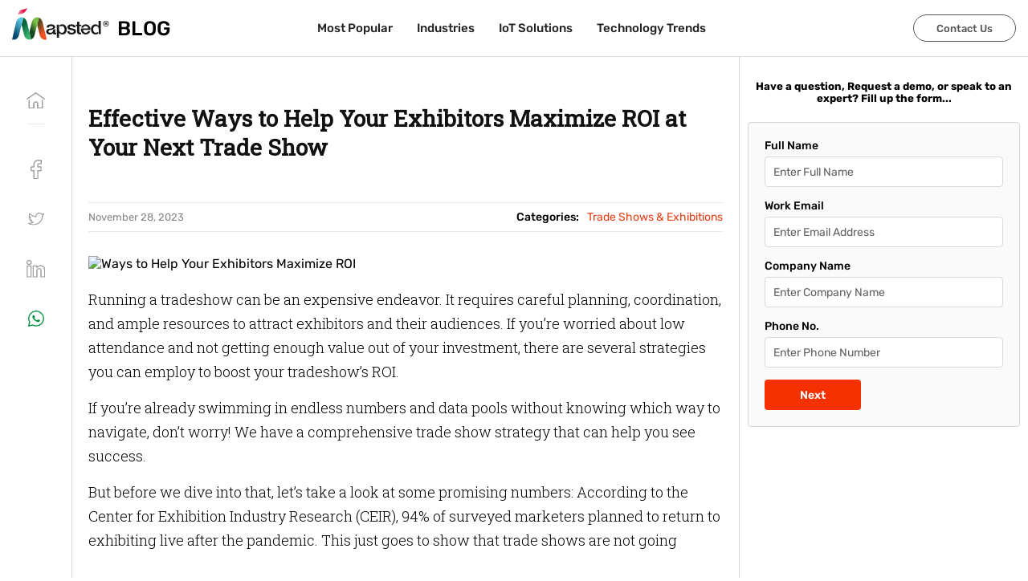

--- FILE ---
content_type: text/javascript
request_url: https://cdn-in.pagesense.io/js/mapsted2018/acab0173ca6e437087c3172665d4f5d3_visitor_count.js
body_size: -93
content:
window.ZAB.visitorData = {"experiments":{},"time":1770045150969}

--- FILE ---
content_type: image/svg+xml
request_url: https://mapsted.com/img/blog/icon-blog-sidebar-linkedin.svg
body_size: 293
content:
<svg xmlns="http://www.w3.org/2000/svg" width="22.655" height="21.25"><path d="M2.996 0c.075 0 .151 0 .227.009a2.987 2.987 0 013.188 2.95v.014a3 3 0 01-2.994 2.958c-.081 0-.162 0-.243-.01-.065 0-.131.007-.2.007A2.977 2.977 0 010 2.969v-.012A3 3 0 013-.001zm.229 1.26h-.059a1.248 1.248 0 00-.17-.01A1.747 1.747 0 001.25 2.968a1.727 1.727 0 001.726 1.71c.045 0 .09 0 .134-.005H3.252a1.8 1.8 0 00.164.008 1.745 1.745 0 001.745-1.716 1.737 1.737 0 00-1.736-1.714c-.05 0-.1 0-.15.007zM16.75 6.195a5.631 5.631 0 014.226 1.678 7.06 7.06 0 011.679 5.017v7.734a.625.625 0 01-.625.625h-4.588a.625.625 0 01-.625-.625v-7.216c0-2.424-1.235-2.424-1.7-2.424a1.889 1.889 0 00-1.765 1.222 2.372 2.372 0 00-.117.858v7.562a.625.625 0 01-.625.625H8.025a.625.625 0 01-.625-.625V7.14a.625.625 0 01.625-.628h4.589a.625.625 0 01.625.625v.428a6.4 6.4 0 013.463-1.368zm4.655 13.8V12.89c0-3.451-1.687-5.434-4.629-5.445a5.146 5.146 0 00-3.665 2.025.625.625 0 01-1.124-.377V7.762H8.648V20h3.339v-6.893a3.617 3.617 0 01.183-1.307l.006-.018a3.142 3.142 0 012.938-2.049 2.665 2.665 0 012.3 1.113 4.437 4.437 0 01.652 2.562V20zM.896 6.512h4.588a.625.625 0 01.625.625v13.488a.625.625 0 01-.625.625H.896a.625.625 0 01-.625-.625V7.14a.625.625 0 01.625-.628zm3.963 1.25H1.525V20h3.334z" fill="#9f9f9f"/></svg>

--- FILE ---
content_type: application/javascript; charset=UTF-8
request_url: https://mapsted.com/_next/static/511u2WC6jKy_WKLlgkFJ0/_buildManifest.js
body_size: 7452
content:
self.__BUILD_MANIFEST=function(s,t,a,i,e,n,o,c,r,u,d,l,m,g,h,p,k,f,b,j,y,w,v,x,_,z,q,I,L,N,U){return{__rewrites:{beforeFiles:[],afterFiles:[],fallback:[]},"/":[s,t,"static/chunks/pages/index-f697898f56c0d0f8.js"],"/403":[s,t,"static/chunks/pages/403-1d0a2a9053269132.js"],"/404":[s,t,"static/chunks/pages/404-026b9a6da12624ba.js"],"/_error":["static/chunks/pages/_error-4f61f0243e064d56.js"],"/about-us":[s,t,"static/chunks/pages/about-us-10d671fea43a2723.js"],"/accessibility":[s,t,m,g,o,"static/chunks/pages/accessibility-115bbd76114c7c9b.js"],"/apple-indoor-maps":[s,t,d,"static/chunks/pages/apple-indoor-maps-a0c1e956f2ede05c.js"],"/audience-segmentation":[s,r,t,u,k,o,"static/chunks/pages/audience-segmentation-a9126cca3765b7bb.js"],"/blog":[s,l,"static/chunks/5367-48bfa653324f2ecc.js",t,"static/chunks/pages/blog-f3c8bea651dd3a30.js"],"/blog/page/[pageNumber]":[s,t,"static/chunks/pages/blog/page/[pageNumber]-624c30fa697ebda1.js"],"/blog/[slug]":[s,"static/chunks/976-893dcf50263cb59f.js",t,"static/css/a8c7d01d323e33e3.css","static/chunks/pages/blog/[slug]-9f8241df7a1103ba.js"],"/book/tidycal":[s,t,"static/chunks/pages/book/tidycal-19dd82e58e30bcee.js"],"/brand-guidelines":[s,t,"static/chunks/pages/brand-guidelines-5f1178ff2859f099.js"],"/call-scheduled":[s,t,"static/chunks/pages/call-scheduled-14a6856c9a84f25f.js"],"/career":[s,t,"static/chunks/pages/career-14aab603e333859d.js"],"/case-study-gitex-2018":[s,t,"static/chunks/pages/case-study-gitex-2018-f1cd668ee2d98c1f.js"],"/coming-soon":[s,t,"static/chunks/pages/coming-soon-2a1462a02a648c8f.js"],"/contact-us":[s,t,L,"static/chunks/pages/contact-us-3248344014805e0d.js"],"/contextual-messaging":[s,r,t,u,k,o,"static/chunks/pages/contextual-messaging-a789e657e78db5e9.js"],"/core-analytics-feature-list":[s,t,"static/chunks/pages/core-analytics-feature-list-870ae50daa44c76d.js"],"/core-marketing-feature-list":[s,t,"static/chunks/pages/core-marketing-feature-list-de0d4784441e2c74.js"],"/core-positioning-feature-list":[s,t,"static/chunks/pages/core-positioning-feature-list-c797545a5749c3af.js"],"/customer-insights-tool":[s,r,t,u,f,o,"static/chunks/pages/customer-insights-tool-e44c7ae50bb6d062.js"],"/form-sent":[s,t,"static/chunks/pages/form-sent-da99dda5a292baf9.js"],"/geoconquesting":[s,r,t,u,k,o,"static/chunks/pages/geoconquesting-c441b5acffb57c25.js"],"/geofencing":[s,r,t,u,k,o,"static/chunks/pages/geofencing-192ca99d9d485212.js"],"/indoor-localization":[s,r,t,u,m,g,_,o,"static/chunks/pages/indoor-localization-095847f264ea0ffe.js"],"/indoor-location-sharing":[s,t,m,g,o,"static/chunks/pages/indoor-location-sharing-ef3a328b81d49a84.js"],"/indoor-location-technologies/ble-positioning":[s,t,h,"static/chunks/pages/indoor-location-technologies/ble-positioning-e645ac56934ff869.js"],"/indoor-location-technologies/gps-positioning":[s,t,h,"static/chunks/pages/indoor-location-technologies/gps-positioning-09563a205fe12406.js"],"/indoor-location-technologies/image-based-navigation":[s,t,h,"static/chunks/pages/indoor-location-technologies/image-based-navigation-52a8d0994651b231.js"],"/indoor-location-technologies/infrared-positioning":[s,t,h,"static/chunks/pages/indoor-location-technologies/infrared-positioning-d1ad62e0d275ed5d.js"],"/indoor-location-technologies/magnetic-field-positioning":[s,t,h,"static/chunks/pages/indoor-location-technologies/magnetic-field-positioning-37f7419618aaffa8.js"],"/indoor-location-technologies/rfid-positioning":[s,t,h,"static/chunks/pages/indoor-location-technologies/rfid-positioning-0fa1a8b7c6784f53.js"],"/indoor-location-technologies/ultrasonic-positioning":[s,t,h,"static/chunks/pages/indoor-location-technologies/ultrasonic-positioning-1dbed3bbb3235a16.js"],"/indoor-location-technologies/uwb-positioning":[s,t,h,"static/chunks/pages/indoor-location-technologies/uwb-positioning-77068f0c039573bb.js"],"/indoor-location-technologies/vlc-positioning":[s,t,h,"static/chunks/pages/indoor-location-technologies/vlc-positioning-53df70fba7418da0.js"],"/indoor-location-technologies/wifi-positioning":[s,t,h,"static/chunks/pages/indoor-location-technologies/wifi-positioning-6a343f7869eb709c.js"],"/indoor-mapping-cms":[s,r,t,u,m,g,o,"static/chunks/pages/indoor-mapping-cms-a74974403dbc2dd6.js"],"/indoor-maps":[s,t,m,g,o,"static/chunks/pages/indoor-maps-ece5edf904662035.js"],"/indoor-navigation":[s,t,m,g,N,o,"static/chunks/pages/indoor-navigation-d23b77f172850ad3.js"],"/indoor-navigation-positioning-sdk":[s,t,"static/chunks/pages/indoor-navigation-positioning-sdk-52a88bf2fb1af8b7.js"],"/indoor-positioning-sdk":[s,t,m,g,N,o,"static/chunks/pages/indoor-positioning-sdk-f88b0cb1258b9b38.js"],"/indoor-positioning-system":[s,r,z,t,u,m,g,q,o,"static/chunks/pages/indoor-positioning-system-20c20a10c6f146d2.js"],"/indoor-positioning-technology":[s,t,m,g,_,o,"static/chunks/pages/indoor-positioning-technology-89692f43e3341608.js"],"/indoor-wayfinding":[s,r,t,u,m,g,_,o,"static/chunks/pages/indoor-wayfinding-28572ec9c8d64578.js"],"/industries":[s,t,d,"static/chunks/pages/industries-a4d081b12d672fd7.js"],"/industries/big-box-retailers":[s,t,n,d,I,"static/chunks/pages/industries/big-box-retailers-9250e75f5c875139.js"],"/industries/corporate-offices":[s,"static/chunks/3755-7d828e06c9a2a1b6.js",t,n,d,"static/chunks/pages/industries/corporate-offices-d60cc7afa24853cc.js"],"/industries/healthcare-institutions":[s,U,t,n,d,"static/chunks/pages/industries/healthcare-institutions-28bfeeb0874596d5.js"],"/industries/higher-education-institutions":[s,U,t,n,d,"static/chunks/pages/industries/higher-education-institutions-f6006f9bcc8b849f.js"],"/industries/industrial-and-manufacturing":[s,t,n,d,I,"static/chunks/pages/industries/industrial-and-manufacturing-64b01267e99e8d97.js"],"/industries/leisure-and-recreational":[s,t,n,"static/chunks/pages/industries/leisure-and-recreational-2bd7046022fd2106.js"],"/industries/museums-and-art-galleries":[s,"static/chunks/4768-f99439e56c44adee.js",t,n,d,"static/chunks/pages/industries/museums-and-art-galleries-c9cc703b1c1265f9.js"],"/industries/natural-and-conservation":[s,t,n,d,I,"static/chunks/pages/industries/natural-and-conservation-a6b3331ec9c97bee.js"],"/industries/old/big-box-retailers":[s,t,d,b,y,"static/chunks/pages/industries/old/big-box-retailers-1a8f74829d0004c1.js"],"/industries/old/corporate-offices":[s,t,d,b,y,"static/chunks/pages/industries/old/corporate-offices-47476625b377c962.js"],"/industries/old/resorts-and-parks":[s,t,d,b,y,"static/chunks/pages/industries/old/resorts-and-parks-d04e2c79b87c1361.js"],"/industries/old/stadiums":[s,t,d,b,y,"static/chunks/pages/industries/old/stadiums-385c98ec0e12c0d8.js"],"/industries/railways-and-airports":[s,"static/chunks/3518-fd02360ca4efc81f.js",t,n,d,"static/chunks/pages/industries/railways-and-airports-7aaf227ec19106fa.js"],"/industries/resorts-and-parks":[s,t,d,b,y,"static/chunks/pages/industries/resorts-and-parks-e278a93b8022ce0f.js"],"/industries/shopping-mall":[s,"static/chunks/1644-5542f946cd34c1e9.js",t,n,d,"static/chunks/pages/industries/shopping-mall-53fa3f55b4c623f3.js"],"/industries/stadiums":[s,t,d,b,y,"static/chunks/pages/industries/stadiums-a72849e85657af0d.js"],"/industries/trade-shows-and-exhibitions":[s,"static/chunks/3244-f819e08d92ce08cc.js",t,n,d,"static/chunks/pages/industries/trade-shows-and-exhibitions-a872dc973485d88e.js"],"/inside-maps":[s,t,m,g,o,"static/chunks/pages/inside-maps-658d15cbbe487284.js"],"/iot-solutions":[s,r,t,n,c,m,o,"static/chunks/pages/iot-solutions-2b8fdcdbbf53852e.js"],"/iot-solutions/industries":[s,r,t,n,c,o,"static/chunks/pages/iot-solutions/industries-209cc4576fc9f915.js"],"/iot-solutions/industries/big-box-retail":[s,t,n,c,"static/chunks/pages/iot-solutions/industries/big-box-retail-6ab0d19cb119ae0f.js"],"/iot-solutions/industries/healthcare-facilities":[s,t,n,c,"static/chunks/pages/iot-solutions/industries/healthcare-facilities-fbdf2a69d1487826.js"],"/iot-solutions/industries/highered-facilities":[s,t,n,c,"static/chunks/pages/iot-solutions/industries/highered-facilities-d9fc8d55f2e36840.js"],"/iot-solutions/industries/museums-and-art-galleries":[s,r,t,n,c,o,"static/chunks/pages/iot-solutions/industries/museums-and-art-galleries-1a61a6d7ccbe082a.js"],"/iot-solutions/industries/office-complexes":[s,r,t,n,c,o,"static/chunks/pages/iot-solutions/industries/office-complexes-576a92b3af1deb42.js"],"/iot-solutions/industries/retail-shopping-malls":[s,t,n,c,"static/chunks/pages/iot-solutions/industries/retail-shopping-malls-51cd6ad3a8db4328.js"],"/iot-solutions/industries/trade-show-and-exhibitions":[s,t,n,c,"static/chunks/pages/iot-solutions/industries/trade-show-and-exhibitions-5e6dd97023cd1981.js"],"/iot-solutions/industries/transportation-hubs":[s,t,n,c,"static/chunks/pages/iot-solutions/industries/transportation-hubs-2f9b3041650934d9.js"],"/iot-solutions/industries/warehouses":[s,t,n,c,"static/chunks/pages/iot-solutions/industries/warehouses-594868a5c6f3cc26.js"],"/iot-solutions/mapsted-badge":[s,r,t,n,c,m,o,"static/chunks/pages/iot-solutions/mapsted-badge-22746f21ea513cc8.js"],"/iot-solutions/mapsted-badge/historical-tracking-and-reporting":[s,t,n,c,"static/chunks/pages/iot-solutions/mapsted-badge/historical-tracking-and-reporting-e69ddd1d4ca7ce16.js"],"/iot-solutions/mapsted-badge/real-time-location-tracking":[s,t,n,c,"static/chunks/pages/iot-solutions/mapsted-badge/real-time-location-tracking-d6040bf7ae45a0dd.js"],"/iot-solutions/mapsted-badge/safety-alerts-and-sos":[s,t,n,c,"static/chunks/pages/iot-solutions/mapsted-badge/safety-alerts-and-sos-33af60061c92176e.js"],"/iot-solutions/mapsted-flow":[s,r,t,n,c,m,o,"static/chunks/pages/iot-solutions/mapsted-flow-b601c176f38bf135.js"],"/iot-solutions/mapsted-flow/crowd-management":[s,t,n,c,"static/chunks/pages/iot-solutions/mapsted-flow/crowd-management-9374925ba5f70769.js"],"/iot-solutions/mapsted-flow/dwell-time-location-analytics":[s,t,n,c,"static/chunks/pages/iot-solutions/mapsted-flow/dwell-time-location-analytics-be6750df25651f91.js"],"/iot-solutions/mapsted-flow/heat-map-visualization":[s,t,n,c,"static/chunks/pages/iot-solutions/mapsted-flow/heat-map-visualization-957d43adc71683fd.js"],"/iot-solutions/mapsted-flow/people-counting-insights":[s,t,n,c,"static/chunks/pages/iot-solutions/mapsted-flow/people-counting-insights-f7dc0d1298eb07ec.js"],"/iot-solutions/mapsted-flow/real-time-wait-time-monitoring":[s,t,n,c,"static/chunks/pages/iot-solutions/mapsted-flow/real-time-wait-time-monitoring-22e15d633aed5a3e.js"],"/iot-solutions/mapsted-flow/visitor-behaviour-analysis":[s,t,n,c,"static/chunks/pages/iot-solutions/mapsted-flow/visitor-behaviour-analysis-b93dfe34cfac303d.js"],"/iot-solutions/mapsted-tag":[s,r,t,n,c,m,o,"static/chunks/pages/iot-solutions/mapsted-tag-0efa4744d56e5071.js"],"/iot-solutions/mapsted-tag/asset-compliance-and-audit-trail":[s,t,n,c,"static/chunks/pages/iot-solutions/mapsted-tag/asset-compliance-and-audit-trail-2bfe08d37893b299.js"],"/iot-solutions/mapsted-tag/asset-security-and-loss-prevention":[s,t,n,c,"static/chunks/pages/iot-solutions/mapsted-tag/asset-security-and-loss-prevention-f18c9ee8e8c10c04.js"],"/iot-solutions/mapsted-tag/real-time-asset-reporting":[s,t,n,c,"static/chunks/pages/iot-solutions/mapsted-tag/real-time-asset-reporting-af47bfa011675191.js"],"/iot-solutions/mapsted-tag/real-time-location-tracking":[s,t,n,c,"static/chunks/pages/iot-solutions/mapsted-tag/real-time-location-tracking-f7f86494b6435e5e.js"],"/iot-solutions/mapsted-tag/utilization-and-maintenance-tracking":[s,t,n,c,"static/chunks/pages/iot-solutions/mapsted-tag/utilization-and-maintenance-tracking-d121e465695f628d.js"],"/iot-solutions/mapsted-tag/work-flow-automation-and-efficiency":[s,t,n,c,"static/chunks/pages/iot-solutions/mapsted-tag/work-flow-automation-and-efficiency-443a5680949d61a7.js"],"/legal/cookie-policy":[s,t,w,"static/chunks/pages/legal/cookie-policy-24d407287407dac4.js"],"/legal/master-service-agreement":[s,t,w,"static/chunks/pages/legal/master-service-agreement-f9506aa34f06a9cf.js"],"/legal/privacy-policy":[s,t,w,"static/chunks/pages/legal/privacy-policy-8e8e40847a737bd4.js"],"/legal/trademark-usage":[s,t,w,"static/chunks/pages/legal/trademark-usage-113f7189109f29a3.js"],"/legal/website":[s,t,w,"static/chunks/pages/legal/website-70b6138916992644.js"],"/location-analytics-tool":[s,r,t,u,f,o,"static/chunks/pages/location-analytics-tool-e4798280070e7f88.js"],"/location-based-advertising":[s,r,t,u,k,o,"static/chunks/pages/location-based-advertising-b388183e5ab40a89.js"],"/location-based-analytics":[s,r,z,t,u,m,g,f,q,o,"static/chunks/pages/location-based-analytics-a234a33529d28f14.js"],"/location-based-marketing":[s,r,z,t,u,m,g,q,o,"static/chunks/pages/location-based-marketing-48c5bd1575edeee0.js"],"/marketing-crm-software":[s,r,t,u,k,o,"static/chunks/pages/marketing-crm-software-d4d83b34f30bf0b1.js"],"/media-library":[s,r,t,"static/chunks/2268-d3f04e88a40ded33.js",o,"static/chunks/pages/media-library-8ab78029fea8bf69.js"],"/mkt/big-box-retailers":[s,l,t,a,i,p,"static/chunks/pages/mkt/big-box-retailers-73d00fb978e331ec.js"],"/mkt/big-box-retailers-es":[s,l,t,a,i,p,"static/chunks/pages/mkt/big-box-retailers-es-3c1e221afbaf2be7.js"],"/mkt/contact-us-2":[s,t,L,"static/chunks/pages/mkt/contact-us-2-6a32894bde407c73.js"],"/mkt/corporate-offices":[s,t,a,i,"static/chunks/pages/mkt/corporate-offices-3c582decb87acd0b.js"],"/mkt/corporate-offices-es":[s,t,a,i,"static/chunks/pages/mkt/corporate-offices-es-e31ce2e2be6388b9.js"],"/mkt/danish/big-box-retailers":[s,t,a,i,e,"static/chunks/pages/mkt/danish/big-box-retailers-0ac2f9c3edc2cd76.js"],"/mkt/danish/corporate-offices":[s,t,a,i,e,"static/chunks/pages/mkt/danish/corporate-offices-5bcef86ea7610f47.js"],"/mkt/danish/healthcare-institutions":[s,t,a,i,e,"static/chunks/pages/mkt/danish/healthcare-institutions-bfcdada6955abf56.js"],"/mkt/danish/higher-education":[s,t,a,i,e,"static/chunks/pages/mkt/danish/higher-education-8b2db67f9799ae60.js"],"/mkt/danish/multi-events":[s,t,a,i,e,"static/chunks/pages/mkt/danish/multi-events-89597f0a79856937.js"],"/mkt/danish/museums-and-art-galleries":[s,t,a,i,e,"static/chunks/pages/mkt/danish/museums-and-art-galleries-4f3e53acbef0f016.js"],"/mkt/danish/nature-and-conservation":[s,t,a,i,e,"static/chunks/pages/mkt/danish/nature-and-conservation-921f057515936911.js"],"/mkt/danish/railways-and-airports":[s,t,a,i,e,"static/chunks/pages/mkt/danish/railways-and-airports-726f5c1abcf6332c.js"],"/mkt/danish/shopping-mall":[s,t,a,i,e,"static/chunks/pages/mkt/danish/shopping-mall-35653b8ba76a9b61.js"],"/mkt/danish/stadiums":[s,t,a,i,e,"static/chunks/pages/mkt/danish/stadiums-9dd0f56ee4b829fa.js"],"/mkt/danish/train-station":[s,t,a,i,e,"static/chunks/pages/mkt/danish/train-station-0294fef540e61708.js"],"/mkt/demo/healthcare-facilities":[s,t,v,"static/chunks/pages/mkt/demo/healthcare-facilities-1332c3ef0b0555aa.js"],"/mkt/demo/healthcare-facilities/choose-your-journey":[v,"static/chunks/pages/mkt/demo/healthcare-facilities/choose-your-journey-aa72435517c33656.js"],"/mkt/demo/healthcare-facilities/success-with-mapsted":["static/chunks/pages/mkt/demo/healthcare-facilities/success-with-mapsted-c660c1fd45c13c93.js"],"/mkt/demo/healthcare-facilities/[tabURL]":[v,"static/chunks/pages/mkt/demo/healthcare-facilities/[tabURL]-73bec7b01b5d696c.js"],"/mkt/demo/healthcare-facilities-1":[v,"static/chunks/pages/mkt/demo/healthcare-facilities-1-81e94bb065b2571c.js"],"/mkt/demo/healthcare-facilities-old":[v,"static/chunks/pages/mkt/demo/healthcare-facilities-old-d12436d04a728e7d.js"],"/mkt/dutch/big-box-retailers":[s,t,a,i,e,"static/chunks/pages/mkt/dutch/big-box-retailers-15e48df9fa92c7dd.js"],"/mkt/dutch/corporate-offices":[s,t,a,i,e,"static/chunks/pages/mkt/dutch/corporate-offices-e51585faf277419c.js"],"/mkt/dutch/healthcare-institutions":[s,t,a,i,e,"static/chunks/pages/mkt/dutch/healthcare-institutions-5a8a421c1fcbb914.js"],"/mkt/dutch/higher-education":[s,t,a,i,e,"static/chunks/pages/mkt/dutch/higher-education-f54bec75e0eb9a6e.js"],"/mkt/dutch/multi-events":[s,t,a,i,e,"static/chunks/pages/mkt/dutch/multi-events-1dafa0271d66cd48.js"],"/mkt/dutch/museums-and-art-galleries":[s,t,a,i,e,"static/chunks/pages/mkt/dutch/museums-and-art-galleries-81333d1894458174.js"],"/mkt/dutch/nature-and-conservation":[s,t,a,i,e,"static/chunks/pages/mkt/dutch/nature-and-conservation-37317114ec1423db.js"],"/mkt/dutch/railways-and-airports":[s,t,a,i,e,"static/chunks/pages/mkt/dutch/railways-and-airports-e6e745267d3fc7c9.js"],"/mkt/dutch/shopping-mall":[s,t,a,i,e,"static/chunks/pages/mkt/dutch/shopping-mall-0791ea936ab66bff.js"],"/mkt/dutch/stadiums":[s,t,a,i,e,"static/chunks/pages/mkt/dutch/stadiums-6a5824aa9e12b37a.js"],"/mkt/dutch/train-station":[s,t,a,i,e,"static/chunks/pages/mkt/dutch/train-station-443baf78e043bea3.js"],"/mkt/ebook/healthcare-1":[s,t,"static/chunks/pages/mkt/ebook/healthcare-1-6ad58d21e4c2b0a8.js"],"/mkt/french/big-box-retailers":[s,t,a,i,e,"static/chunks/pages/mkt/french/big-box-retailers-58f005ad146fc66f.js"],"/mkt/french/corporate-offices":[s,t,a,i,e,"static/chunks/pages/mkt/french/corporate-offices-265e77e32bf3c428.js"],"/mkt/french/healthcare-institutions":[s,t,a,i,e,"static/chunks/pages/mkt/french/healthcare-institutions-ee4a5dd20f809e3e.js"],"/mkt/french/higher-education":[s,t,a,i,e,"static/chunks/pages/mkt/french/higher-education-5a8685cd97764571.js"],"/mkt/french/multi-events":[s,t,a,i,e,"static/chunks/pages/mkt/french/multi-events-2b6cd4bd6025f520.js"],"/mkt/french/museums-and-art-galleries":[s,t,a,i,e,"static/chunks/pages/mkt/french/museums-and-art-galleries-82866106cc48e2ff.js"],"/mkt/french/nature-and-conservation":[s,t,a,i,e,"static/chunks/pages/mkt/french/nature-and-conservation-9652fdb5d5cecf45.js"],"/mkt/french/railways-and-airports":[s,t,a,i,e,"static/chunks/pages/mkt/french/railways-and-airports-2ca5e44e62ead415.js"],"/mkt/french/shopping-mall":[s,t,a,i,e,"static/chunks/pages/mkt/french/shopping-mall-c8572805cf0c854e.js"],"/mkt/french/stadiums":[s,t,a,i,e,"static/chunks/pages/mkt/french/stadiums-050a1f4ac4c2510e.js"],"/mkt/french/train-station":[s,t,a,i,e,"static/chunks/pages/mkt/french/train-station-b106a801d394e987.js"],"/mkt/german/big-box-retailers":[s,t,a,i,e,"static/chunks/pages/mkt/german/big-box-retailers-6ffbe29a8caed4d8.js"],"/mkt/german/corporate-offices":[s,t,a,i,e,"static/chunks/pages/mkt/german/corporate-offices-c9714c7bdc9a58a5.js"],"/mkt/german/healthcare-institutions":[s,t,a,i,e,"static/chunks/pages/mkt/german/healthcare-institutions-ce659f220b93aa20.js"],"/mkt/german/higher-education":[s,t,a,i,e,"static/chunks/pages/mkt/german/higher-education-13a8aa560f288e83.js"],"/mkt/german/multi-events":[s,t,a,i,e,"static/chunks/pages/mkt/german/multi-events-3406505facba834e.js"],"/mkt/german/museums-and-art-galleries":[s,t,a,i,e,"static/chunks/pages/mkt/german/museums-and-art-galleries-6783cbd1f2c456bd.js"],"/mkt/german/nature-and-conservation":[s,t,a,i,e,"static/chunks/pages/mkt/german/nature-and-conservation-3b859e689cf3cd76.js"],"/mkt/german/railways-and-airports":[s,t,a,i,e,"static/chunks/pages/mkt/german/railways-and-airports-90a1dee0e758ea38.js"],"/mkt/german/shopping-mall":[s,t,a,i,e,"static/chunks/pages/mkt/german/shopping-mall-24dc3233920c9011.js"],"/mkt/german/stadiums":[s,t,a,i,e,"static/chunks/pages/mkt/german/stadiums-863f6272c1c9efc5.js"],"/mkt/german/train-station":[s,t,a,i,e,"static/chunks/pages/mkt/german/train-station-dd4ca94eda86f6ca.js"],"/mkt/healthcare-facility-navigation-mapping-guide":[s,l,t,a,i,p,"static/chunks/pages/mkt/healthcare-facility-navigation-mapping-guide-7d5c635e3a6a0d3e.js"],"/mkt/healthcare-institutions":[s,l,t,a,i,p,"static/chunks/pages/mkt/healthcare-institutions-74fb57d348abcdce.js"],"/mkt/healthcare-institutions-es":[s,t,a,i,"static/chunks/pages/mkt/healthcare-institutions-es-9bc93629f4abe915.js"],"/mkt/healthcare-roi-calculator":[s,t,x,"static/chunks/pages/mkt/healthcare-roi-calculator-aedfdd3846cc404e.js"],"/mkt/healthcare-roi-calculator-eu":[s,t,x,"static/chunks/pages/mkt/healthcare-roi-calculator-eu-e13c66a7fa76ee83.js"],"/mkt/healthcare-roi-calculator-uk":[s,t,x,"static/chunks/pages/mkt/healthcare-roi-calculator-uk-6b083a719ae6e08b.js"],"/mkt/healthcare-roi-calculator-us":[s,l,t,a,i,p,x,"static/chunks/pages/mkt/healthcare-roi-calculator-us-501b1b2dbc0f9fe1.js"],"/mkt/higher-education":[s,t,a,i,"static/chunks/pages/mkt/higher-education-64b41a1608fd1d15.js"],"/mkt/higher-education-es":[s,t,a,i,"static/chunks/pages/mkt/higher-education-es-48d5e96b187c363a.js"],"/mkt/indoor-positioning-system":[s,l,t,"static/chunks/pages/mkt/indoor-positioning-system-951c45de608da3f8.js"],"/mkt/indoor-positioning-systems":[s,l,t,a,j,"static/chunks/pages/mkt/indoor-positioning-systems-6dcdab0f38794975.js"],"/mkt/interactive-one-pager":[s,l,t,a,j,"static/chunks/pages/mkt/interactive-one-pager-a88233272c432808.js"],"/mkt/italian/big-box-retailers":[s,t,a,i,e,"static/chunks/pages/mkt/italian/big-box-retailers-e47f7faee1a68abf.js"],"/mkt/italian/corporate-offices":[s,t,a,i,e,"static/chunks/pages/mkt/italian/corporate-offices-ed12e577e7186814.js"],"/mkt/italian/healthcare-institutions":[s,t,a,i,e,"static/chunks/pages/mkt/italian/healthcare-institutions-8026db3d01fa8d91.js"],"/mkt/italian/higher-education":[s,t,a,i,e,"static/chunks/pages/mkt/italian/higher-education-84074d3bd6a2a11a.js"],"/mkt/italian/multi-events":[s,t,a,i,e,"static/chunks/pages/mkt/italian/multi-events-ac63d78c0434a7e4.js"],"/mkt/italian/museums-and-art-galleries":[s,t,a,i,e,"static/chunks/pages/mkt/italian/museums-and-art-galleries-92ddd041d40164f5.js"],"/mkt/italian/nature-and-conservation":[s,t,a,i,e,"static/chunks/pages/mkt/italian/nature-and-conservation-92fad1bec669b0cc.js"],"/mkt/italian/railways-and-airports":[s,t,a,i,e,"static/chunks/pages/mkt/italian/railways-and-airports-60a4df4bc300ae57.js"],"/mkt/italian/shopping-mall":[s,t,a,i,e,"static/chunks/pages/mkt/italian/shopping-mall-770a33ed1d0fd277.js"],"/mkt/italian/stadiums":[s,t,a,i,e,"static/chunks/pages/mkt/italian/stadiums-8bf19f99c6c5bf0f.js"],"/mkt/italian/train-station":[s,t,a,i,e,"static/chunks/pages/mkt/italian/train-station-dc202240d8f6083c.js"],"/mkt/leisure-and-recreation":[s,l,t,a,i,p,"static/chunks/pages/mkt/leisure-and-recreation-2ccf746dff2ff3e3.js"],"/mkt/location-marketing":[s,l,t,a,j,"static/chunks/pages/mkt/location-marketing-5be34eb04d49e141.js"],"/mkt/multi-events":[s,t,a,i,"static/chunks/pages/mkt/multi-events-c0228b38e19eb445.js"],"/mkt/multi-events-es":[s,t,a,i,e,"static/chunks/pages/mkt/multi-events-es-ebaeebbb51a50243.js"],"/mkt/museums-and-art-galleries":[s,t,a,i,"static/chunks/pages/mkt/museums-and-art-galleries-0f37762c54e6dfc1.js"],"/mkt/museums-and-art-galleries-es":[s,t,a,i,"static/chunks/pages/mkt/museums-and-art-galleries-es-d187aca877499106.js"],"/mkt/nature-and-conservation":[s,l,t,a,i,p,"static/chunks/pages/mkt/nature-and-conservation-bb7e164efaff1ea6.js"],"/mkt/nature-and-conservation-es":[s,l,t,a,i,p,"static/chunks/pages/mkt/nature-and-conservation-es-6c0f91505427a42e.js"],"/mkt/portuguese/big-box-retailers":[s,t,a,i,e,"static/chunks/pages/mkt/portuguese/big-box-retailers-269c0ca69fdde0eb.js"],"/mkt/portuguese/corporate-offices":[s,t,a,i,e,"static/chunks/pages/mkt/portuguese/corporate-offices-85e69fe9248e6766.js"],"/mkt/portuguese/healthcare-institutions":[s,t,a,i,e,"static/chunks/pages/mkt/portuguese/healthcare-institutions-281de855ec2675d6.js"],"/mkt/portuguese/higher-education":[s,t,a,i,e,"static/chunks/pages/mkt/portuguese/higher-education-3664d4a9bdce1196.js"],"/mkt/portuguese/multi-events":[s,t,a,i,e,"static/chunks/pages/mkt/portuguese/multi-events-f46d80154f1cd5cd.js"],"/mkt/portuguese/museums-and-art-galleries":[s,t,a,i,e,"static/chunks/pages/mkt/portuguese/museums-and-art-galleries-f4a81f5d1d93806d.js"],"/mkt/portuguese/nature-and-conservation":[s,t,a,i,e,"static/chunks/pages/mkt/portuguese/nature-and-conservation-8520c4bbdf834aff.js"],"/mkt/portuguese/railways-and-airports":[s,t,a,i,e,"static/chunks/pages/mkt/portuguese/railways-and-airports-8b10272930936d0c.js"],"/mkt/portuguese/shopping-mall":[s,t,a,i,e,"static/chunks/pages/mkt/portuguese/shopping-mall-2af0855b780b72cc.js"],"/mkt/portuguese/stadiums":[s,t,a,i,e,"static/chunks/pages/mkt/portuguese/stadiums-17934b5e8c69ec76.js"],"/mkt/portuguese/train-station":[s,t,a,i,e,"static/chunks/pages/mkt/portuguese/train-station-0e6433c8a795c52d.js"],"/mkt/railways-and-airports":[s,t,a,i,"static/chunks/pages/mkt/railways-and-airports-2b11de2c39e49318.js"],"/mkt/railways-and-airports-es":[s,t,a,i,"static/chunks/pages/mkt/railways-and-airports-es-842881d4e3326bd9.js"],"/mkt/shopping-mall":[s,t,a,i,"static/chunks/pages/mkt/shopping-mall-3a01bbd5ac52d059.js"],"/mkt/shopping-mall-es":[s,t,a,i,"static/chunks/pages/mkt/shopping-mall-es-6224ea5321178d54.js"],"/mkt/sport-facilities":[s,t,a,i,"static/chunks/pages/mkt/sport-facilities-597b8383429d7c2c.js"],"/mkt/stadiums":[s,t,a,i,"static/chunks/pages/mkt/stadiums-923e87e1f831bb83.js"],"/mkt/stadiums-es":[s,t,a,i,"static/chunks/pages/mkt/stadiums-es-5628bac51a6f27f5.js"],"/mkt/test/landingPage":[s,t,a,"static/chunks/pages/mkt/test/landingPage-4d43199bcffe1f6f.js"],"/mkt/test/location-marketing":[s,l,t,a,j,"static/chunks/pages/mkt/test/location-marketing-3c201ec8d35b7646.js"],"/mkt/test/location-marketing-2":[s,l,t,a,j,"static/chunks/pages/mkt/test/location-marketing-2-9cd0dd8e0991a5ad.js"],"/mkt/test/location-marketing-3":[s,l,t,a,j,"static/chunks/pages/mkt/test/location-marketing-3-e92a8d353ca9605a.js"],"/mkt/test/location-marketing-linkedin":[s,l,t,a,j,"static/chunks/pages/mkt/test/location-marketing-linkedin-405c359197b0dc43.js"],"/mkt/train-station":[s,t,a,i,"static/chunks/pages/mkt/train-station-b81a159f8d046a77.js"],"/mkt/train-station-es":[s,t,a,i,"static/chunks/pages/mkt/train-station-es-03ce3e9e2ace7984.js"],"/our-innovation":[s,l,t,b,"static/chunks/pages/our-innovation-f2a04cd94069a579.js"],"/our-research":[s,"static/chunks/3718-273046b91b718232.js",t,"static/chunks/pages/our-research-acd83a42053c25b1.js"],"/partner/presentation":[s,t,"static/chunks/pages/partner/presentation-4cee5e891d7c4990.js"],"/pattern-visualization-tool":[s,r,t,u,f,o,"static/chunks/pages/pattern-visualization-tool-2ec01a57f5532f2d.js"],"/predictive-analytics-tool":[s,r,t,u,f,o,"static/chunks/pages/predictive-analytics-tool-9d3ee33f4162b56e.js"],"/presentation/big-box-retailers":[s,t,"static/chunks/pages/presentation/big-box-retailers-1b922452c618b1cf.js"],"/presentation/corporate-offices":[s,t,"static/chunks/pages/presentation/corporate-offices-45803f303f54d1db.js"],"/presentation/healthcare-institutions":[s,t,"static/chunks/pages/presentation/healthcare-institutions-0e31ef74beecee20.js"],"/presentation/higher-education-institutions":[s,t,"static/chunks/pages/presentation/higher-education-institutions-c8dcde0fe62d2a01.js"],"/presentation/industrial-and-manufacturing":[s,t,"static/chunks/pages/presentation/industrial-and-manufacturing-8f499ee8bb3981c2.js"],"/presentation/museums-and-art-galleries":[s,t,"static/chunks/pages/presentation/museums-and-art-galleries-d2e3b44c90bbddf4.js"],"/presentation/natural-and-conservation":[s,t,"static/chunks/pages/presentation/natural-and-conservation-f0b22bdb0c0a7cf1.js"],"/presentation/railways-and-airports":[s,t,"static/chunks/pages/presentation/railways-and-airports-06c93318afb335d3.js"],"/presentation/resorts-and-parks":[s,t,"static/chunks/pages/presentation/resorts-and-parks-c0c6bd0a8dd21545.js"],"/presentation/shopping-mall":[s,t,"static/chunks/pages/presentation/shopping-mall-1f8961a16495f90f.js"],"/presentation/stadiums":[s,t,"static/chunks/pages/presentation/stadiums-211b714ca67bd6f7.js"],"/presentation/trade-shows-and-exhibitions":[s,t,"static/chunks/pages/presentation/trade-shows-and-exhibitions-dbb6c9460945ed5e.js"],"/press-room":[s,t,"static/chunks/pages/press-room-c6b087f9c20788ec.js"],"/proximity-marketing":[s,r,t,u,k,o,"static/chunks/pages/proximity-marketing-7e827a2e930e7a98.js"],"/real-time-analytics-tool":[s,r,t,u,f,o,"static/chunks/pages/real-time-analytics-tool-dcd2a2c9344d69ba.js"],"/request-received":[s,t,"static/chunks/pages/request-received-b786da7016e9f636.js"],"/resources/my-preference":[s,t,"static/chunks/pages/resources/my-preference-c77869cb9e8011ec.js"],"/resources/unsubscribe":[s,t,"static/chunks/pages/resources/unsubscribe-6a311f955d9fed3e.js"],"/technical-support":[s,t,"static/chunks/pages/technical-support-bba69b0f49ae8ea4.js"],"/thank-you":[s,t,"static/chunks/pages/thank-you-70fa65a2311dd699.js"],"/traffic-flow-analysis-tool":[s,r,t,u,f,o,"static/chunks/pages/traffic-flow-analysis-tool-d2cf78d42a43fcc8.js"],"/uplift":[s,t,"static/chunks/pages/uplift-c750d995ecde50e1.js"],"/whitepaper/future-proofing-indoor-positioning-systems":[s,t,"static/chunks/pages/whitepaper/future-proofing-indoor-positioning-systems-22ee22721eedc0c8.js"],"/whitepaper/innovation-reimagined":[s,t,"static/chunks/pages/whitepaper/innovation-reimagined-10af3aa03858f967.js"],"/whitepaper/network-feature":[s,t,"static/chunks/pages/whitepaper/network-feature-ba1396a13f2345fd.js"],"/whitepaper/survey-of-current-indoor-positioning":[s,t,"static/chunks/pages/whitepaper/survey-of-current-indoor-positioning-b3fb67645b220081.js"],"/why-mapsted":[s,t,"static/chunks/pages/why-mapsted-7fe9f1dab9b71cd1.js"],sortedPages:["/","/403","/404","/_app","/_error","/about-us","/accessibility","/apple-indoor-maps","/audience-segmentation","/blog","/blog/page/[pageNumber]","/blog/[slug]","/book/tidycal","/brand-guidelines","/call-scheduled","/career","/case-study-gitex-2018","/coming-soon","/contact-us","/contextual-messaging","/core-analytics-feature-list","/core-marketing-feature-list","/core-positioning-feature-list","/customer-insights-tool","/form-sent","/geoconquesting","/geofencing","/indoor-localization","/indoor-location-sharing","/indoor-location-technologies/ble-positioning","/indoor-location-technologies/gps-positioning","/indoor-location-technologies/image-based-navigation","/indoor-location-technologies/infrared-positioning","/indoor-location-technologies/magnetic-field-positioning","/indoor-location-technologies/rfid-positioning","/indoor-location-technologies/ultrasonic-positioning","/indoor-location-technologies/uwb-positioning","/indoor-location-technologies/vlc-positioning","/indoor-location-technologies/wifi-positioning","/indoor-mapping-cms","/indoor-maps","/indoor-navigation","/indoor-navigation-positioning-sdk","/indoor-positioning-sdk","/indoor-positioning-system","/indoor-positioning-technology","/indoor-wayfinding","/industries","/industries/big-box-retailers","/industries/corporate-offices","/industries/healthcare-institutions","/industries/higher-education-institutions","/industries/industrial-and-manufacturing","/industries/leisure-and-recreational","/industries/museums-and-art-galleries","/industries/natural-and-conservation","/industries/old/big-box-retailers","/industries/old/corporate-offices","/industries/old/resorts-and-parks","/industries/old/stadiums","/industries/railways-and-airports","/industries/resorts-and-parks","/industries/shopping-mall","/industries/stadiums","/industries/trade-shows-and-exhibitions","/inside-maps","/iot-solutions","/iot-solutions/industries","/iot-solutions/industries/big-box-retail","/iot-solutions/industries/healthcare-facilities","/iot-solutions/industries/highered-facilities","/iot-solutions/industries/museums-and-art-galleries","/iot-solutions/industries/office-complexes","/iot-solutions/industries/retail-shopping-malls","/iot-solutions/industries/trade-show-and-exhibitions","/iot-solutions/industries/transportation-hubs","/iot-solutions/industries/warehouses","/iot-solutions/mapsted-badge","/iot-solutions/mapsted-badge/historical-tracking-and-reporting","/iot-solutions/mapsted-badge/real-time-location-tracking","/iot-solutions/mapsted-badge/safety-alerts-and-sos","/iot-solutions/mapsted-flow","/iot-solutions/mapsted-flow/crowd-management","/iot-solutions/mapsted-flow/dwell-time-location-analytics","/iot-solutions/mapsted-flow/heat-map-visualization","/iot-solutions/mapsted-flow/people-counting-insights","/iot-solutions/mapsted-flow/real-time-wait-time-monitoring","/iot-solutions/mapsted-flow/visitor-behaviour-analysis","/iot-solutions/mapsted-tag","/iot-solutions/mapsted-tag/asset-compliance-and-audit-trail","/iot-solutions/mapsted-tag/asset-security-and-loss-prevention","/iot-solutions/mapsted-tag/real-time-asset-reporting","/iot-solutions/mapsted-tag/real-time-location-tracking","/iot-solutions/mapsted-tag/utilization-and-maintenance-tracking","/iot-solutions/mapsted-tag/work-flow-automation-and-efficiency","/legal/cookie-policy","/legal/master-service-agreement","/legal/privacy-policy","/legal/trademark-usage","/legal/website","/location-analytics-tool","/location-based-advertising","/location-based-analytics","/location-based-marketing","/marketing-crm-software","/media-library","/mkt/big-box-retailers","/mkt/big-box-retailers-es","/mkt/contact-us-2","/mkt/corporate-offices","/mkt/corporate-offices-es","/mkt/danish/big-box-retailers","/mkt/danish/corporate-offices","/mkt/danish/healthcare-institutions","/mkt/danish/higher-education","/mkt/danish/multi-events","/mkt/danish/museums-and-art-galleries","/mkt/danish/nature-and-conservation","/mkt/danish/railways-and-airports","/mkt/danish/shopping-mall","/mkt/danish/stadiums","/mkt/danish/train-station","/mkt/demo/healthcare-facilities","/mkt/demo/healthcare-facilities/choose-your-journey","/mkt/demo/healthcare-facilities/success-with-mapsted","/mkt/demo/healthcare-facilities/[tabURL]","/mkt/demo/healthcare-facilities-1","/mkt/demo/healthcare-facilities-old","/mkt/dutch/big-box-retailers","/mkt/dutch/corporate-offices","/mkt/dutch/healthcare-institutions","/mkt/dutch/higher-education","/mkt/dutch/multi-events","/mkt/dutch/museums-and-art-galleries","/mkt/dutch/nature-and-conservation","/mkt/dutch/railways-and-airports","/mkt/dutch/shopping-mall","/mkt/dutch/stadiums","/mkt/dutch/train-station","/mkt/ebook/healthcare-1","/mkt/french/big-box-retailers","/mkt/french/corporate-offices","/mkt/french/healthcare-institutions","/mkt/french/higher-education","/mkt/french/multi-events","/mkt/french/museums-and-art-galleries","/mkt/french/nature-and-conservation","/mkt/french/railways-and-airports","/mkt/french/shopping-mall","/mkt/french/stadiums","/mkt/french/train-station","/mkt/german/big-box-retailers","/mkt/german/corporate-offices","/mkt/german/healthcare-institutions","/mkt/german/higher-education","/mkt/german/multi-events","/mkt/german/museums-and-art-galleries","/mkt/german/nature-and-conservation","/mkt/german/railways-and-airports","/mkt/german/shopping-mall","/mkt/german/stadiums","/mkt/german/train-station","/mkt/healthcare-facility-navigation-mapping-guide","/mkt/healthcare-institutions","/mkt/healthcare-institutions-es","/mkt/healthcare-roi-calculator","/mkt/healthcare-roi-calculator-eu","/mkt/healthcare-roi-calculator-uk","/mkt/healthcare-roi-calculator-us","/mkt/higher-education","/mkt/higher-education-es","/mkt/indoor-positioning-system","/mkt/indoor-positioning-systems","/mkt/interactive-one-pager","/mkt/italian/big-box-retailers","/mkt/italian/corporate-offices","/mkt/italian/healthcare-institutions","/mkt/italian/higher-education","/mkt/italian/multi-events","/mkt/italian/museums-and-art-galleries","/mkt/italian/nature-and-conservation","/mkt/italian/railways-and-airports","/mkt/italian/shopping-mall","/mkt/italian/stadiums","/mkt/italian/train-station","/mkt/leisure-and-recreation","/mkt/location-marketing","/mkt/multi-events","/mkt/multi-events-es","/mkt/museums-and-art-galleries","/mkt/museums-and-art-galleries-es","/mkt/nature-and-conservation","/mkt/nature-and-conservation-es","/mkt/portuguese/big-box-retailers","/mkt/portuguese/corporate-offices","/mkt/portuguese/healthcare-institutions","/mkt/portuguese/higher-education","/mkt/portuguese/multi-events","/mkt/portuguese/museums-and-art-galleries","/mkt/portuguese/nature-and-conservation","/mkt/portuguese/railways-and-airports","/mkt/portuguese/shopping-mall","/mkt/portuguese/stadiums","/mkt/portuguese/train-station","/mkt/railways-and-airports","/mkt/railways-and-airports-es","/mkt/shopping-mall","/mkt/shopping-mall-es","/mkt/sport-facilities","/mkt/stadiums","/mkt/stadiums-es","/mkt/test/landingPage","/mkt/test/location-marketing","/mkt/test/location-marketing-2","/mkt/test/location-marketing-3","/mkt/test/location-marketing-linkedin","/mkt/train-station","/mkt/train-station-es","/our-innovation","/our-research","/partner/presentation","/pattern-visualization-tool","/predictive-analytics-tool","/presentation/big-box-retailers","/presentation/corporate-offices","/presentation/healthcare-institutions","/presentation/higher-education-institutions","/presentation/industrial-and-manufacturing","/presentation/museums-and-art-galleries","/presentation/natural-and-conservation","/presentation/railways-and-airports","/presentation/resorts-and-parks","/presentation/shopping-mall","/presentation/stadiums","/presentation/trade-shows-and-exhibitions","/press-room","/proximity-marketing","/real-time-analytics-tool","/request-received","/resources/my-preference","/resources/unsubscribe","/technical-support","/thank-you","/traffic-flow-analysis-tool","/uplift","/whitepaper/future-proofing-indoor-positioning-systems","/whitepaper/innovation-reimagined","/whitepaper/network-feature","/whitepaper/survey-of-current-indoor-positioning","/why-mapsted"]}}("static/chunks/8860-defc5c0fe909ad34.js","static/chunks/2051-8f07ab8b0da548cb.js","static/chunks/8922-f634edb3d4320765.js","static/chunks/6354-1c7465cf0617798e.js","static/chunks/825-bea22cd39bf564ad.js","static/chunks/5987-545c4b31ceaa3910.js","static/css/15cbae759d1218d5.css","static/chunks/3077-3370e97a081e4fcf.js","static/chunks/2769-8fa49f4b7933cae1.js","static/chunks/6133-5c3fd719b031a4f1.js","static/chunks/6556-842aed97f3080c28.js","static/chunks/6066-4520c4cb361d0518.js","static/chunks/5812-a74bd1e2ff60ae97.js","static/chunks/1412-0f9df7062852f470.js","static/chunks/4527-e4efa939a8f0151b.js","static/chunks/9351-ce41d3cf696f8217.js","static/chunks/9867-e86d460bf17a9912.js","static/chunks/8062-7032b354a8c80a23.js","static/chunks/1508-7b1bf7292cf3e1be.js","static/chunks/5708-f07c6ee5b9b2c07d.js","static/chunks/8436-a8172501666e9d0b.js","static/chunks/3725-a76cd67d6c87238a.js","static/chunks/4510-48583d52a3cc2559.js","static/chunks/9095-cc2951cb5646b8c2.js","static/chunks/8815-6384de86a9d3e294.js","static/chunks/8506-200c3d6b0b9d772f.js","static/chunks/1916-4de733896bf2da9e.js","static/chunks/7165-fcb85c9921acf601.js","static/chunks/6305-6b71e66a6f75a041.js","static/chunks/7378-9b827ff0dcb09586.js","static/chunks/3825-2475377b81d317e0.js"),self.__BUILD_MANIFEST_CB&&self.__BUILD_MANIFEST_CB();